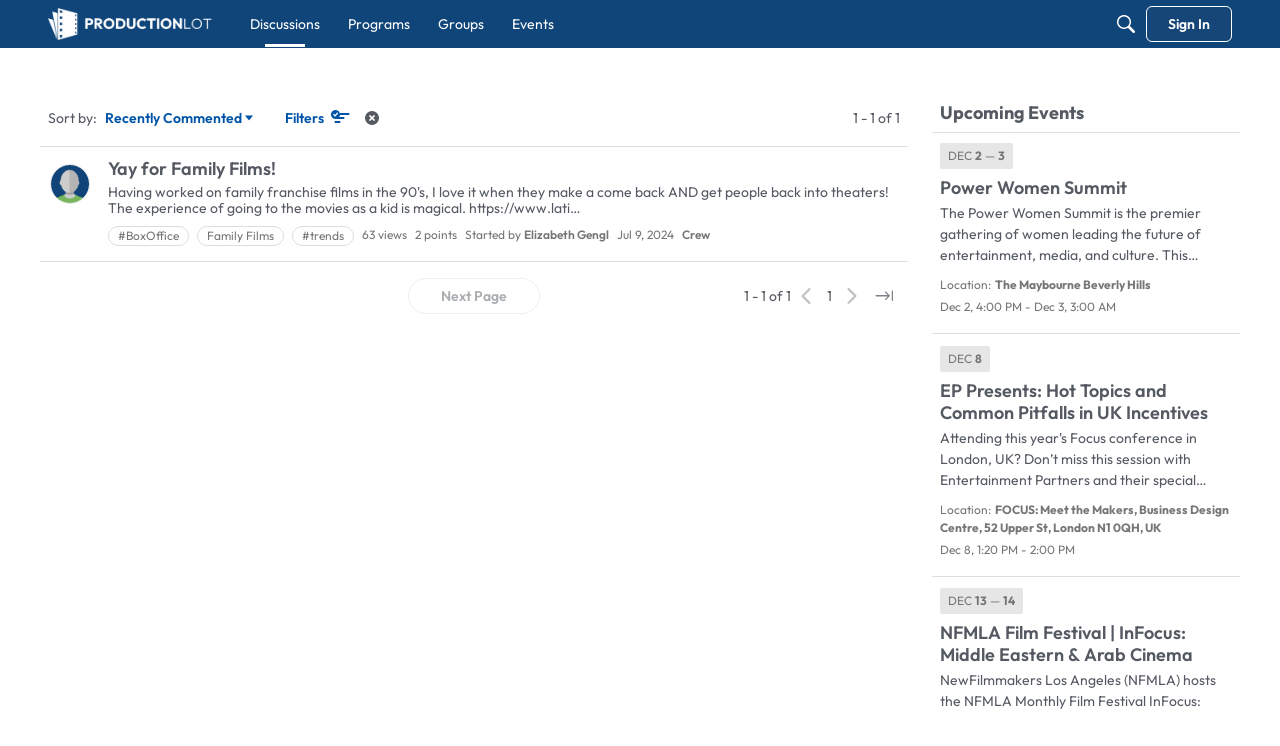

--- FILE ---
content_type: application/x-javascript
request_url: https://productionlot.ep.com/dist/v2/layouts/chunks/addons/groups/Events.classes.DxHjlHD9.min.js
body_size: 1208
content:
import{i as t}from"../../../vendor/vendor/react-core.DX39jclN.min.js";import{a1 as D,aJ as G,ai as h,cf as n,c_ as Q,ij as U,bR as q,cb as F,aN as l,d9 as E,aj as o,aP as v,gb as H,ik as $,il as J,aQ as L,hl as K,im as N,c9 as y,c1 as _,aR as X}from"../../../entries/layouts.B6qZ81fl.min.js";const Y=D((s,i)=>{var c,r;const a=G("events",i),e=h(),g=a("excerptInCompact",{show:!1,font:n.font({})}),m=a("spacing",{padding:n.spacing({vertical:20,horizontal:6})}),b=a("attendeesStackedList",Q("attendees")),p=a("separator",{fg:e.mixBgAndFg(.2)}),d=a("section",{spacing:n.spacing({vertical:20})}),f=a("description",{font:n.font({...e.fontSizeAndWeightVars("medium")})}),u=a("options",{box:n.box({background:s==null?void 0:s.innerBackground,borderType:s==null?void 0:s.borderType,border:e.border}),featuredImage:{display:((c=s==null?void 0:s.featuredImage)==null?void 0:c.display)??!1,fallbackImage:((r=s==null?void 0:s.featuredImage)==null?void 0:r.fallbackImage)??void 0}},s);return{spacing:m,attendeesStackedList:b,separator:p,section:d,description:f,excerptInCompact:g,options:u}}),et=D((s,i)=>{var x,C,k;const a=Y(i),e=h(),g=U().compact.container.size,m=q().mediaQueries(),b=t({display:"block",borderBottom:E(),borderTop:E(),...l.padding({...a.spacing.padding,horizontal:a.spacing.padding.horizontal*2}),...F(a.spacing.padding.horizontal*2)},"label:Events-classes-empty"),p=t({flexBasis:v(g),flexShrink:1,alignSelf:"flex-start",color:o.colorOut(e.mainColors.fg)},"label:Events-classes-dateCompact"),d=t({...l.font(a.excerptInCompact.font),color:a.excerptInCompact.show?o.colorOut(a.excerptInCompact.font.color):o.colorOut(e.mainColors.fg)},"label:Events-classes-excerpt"),f=t({marginLeft:"0px !important"},"label:Events-classes-metas"),u=t({marginRight:e.gutter.quarter},"label:Events-classes-metaLabel"),c=t({},m.oneColumnDown({display:H("none")}),"label:Events-classes-metaDate"),r=t({[`.${$().toggle}`]:{marginLeft:"auto",fontWeight:e.fonts.weights.normal}},"label:Events-classes-dropDown"),I=t({...l.margin({top:e.gutter.size}),display:"block",textAlign:"right",color:o.colorOut(e.links.colors.default)},"label:Events-classes-viewMore"),w=t({...X().middle()},"label:Events-classes-filterRoot"),V=t({marginBottom:e.gutter.half,justifyContent:"flex-start"},"label:Events-classes-filter"),B=t({marginRight:e.gutter.quarter},"label:Events-classes-filterLabel"),T=J(),P=t({...T.root,backgroundColor:o.colorOut(e.mainColors.bg),[`.${K().photo}`]:{width:L(100),height:L(100)}},"label:Events-classes-attendeePhoto"),z=t({marginBottom:v(e.gutter.size)},"label:Events-classes-pageTitle"),M=t({...l.box(a.options.box)},"label:Events-classes-widgetRoot"),R=t({"& .tokenText":{display:"inline-block",fontWeight:e.fonts.weights.normal},...l.margin({bottom:8})},"label:Events-classes-eventListDate"),S=t({textTransform:"uppercase"},"label:Events-classes-eventListDateMonth"),A=t({fontWeight:e.fonts.weights.bold},"label:Events-classes-eventListDateBolded"),W=h().options.preset===N.DARK&&((k=(C=(x=y().options)==null?void 0:x.box)==null?void 0:C.background)==null?void 0:k.color)&&o.isLightColor(y().options.box.background.color),j=t({...W&&{"&& a":{color:o.colorOut(e.elementaryColors.darkText)},"& a:hover p, & a:focus p, & a:active p":{...l.font(_().title.fontState)},"& span":{color:o.colorOut(e.elementaryColors.darkText)}}},"label:Events-classes-colorPresetsAdjustment");return{excerpt:d,metas:f,metaDate:c,metaLabel:u,empty:b,dateCompact:p,dropDown:r,viewMore:I,filter:V,filterLabel:B,filterRoot:w,attendeePhoto:P,pageTitle:z,widgetRoot:M,eventListDate:R,eventListDateMonth:S,eventListDateBolded:A,colorPresetsAdjustment:j,locationMeta:t({maxHeight:"unset"},"label:Events-classes-locationMeta")}});export{et as a,Y as e};


--- FILE ---
content_type: application/x-javascript
request_url: https://productionlot.ep.com/dist/v2/layouts/chunks/addons/groups/EventEventsWidget.XfBFJgZw.min.js
body_size: 243
content:
import{j as a,l as v}from"../../../vendor/vendor/react-core.DX39jclN.min.js";import{E as d}from"./EventListItem.DJfF-rfE.min.js";import{e as y,a as h}from"./Events.classes.DxHjlHD9.min.js";import{H as j}from"../../HomeWidgetContainer.CiL7fO-F.min.js";import{dO as I,eF as E,eO as L,bp as T}from"../../../entries/layouts.B6qZ81fl.min.js";import{L as b}from"../../List.jcya9LiQ.min.js";function G(i){var c,l;const{title:f,subtitle:g,description:u,containerOptions:e,events:o}=i,r=(e==null?void 0:e.displayType)===I.GRID||(e==null?void 0:e.displayType)===I.CAROUSEL,m=r,x={imagePlacement:"left",contentType:L.TitleDescriptionIcon},s=y({...e,featuredImage:{display:(c=i.apiParams)==null?void 0:c.featuredImage,fallbackImage:(l=i.apiParams)==null?void 0:l.fallbackImage}}),n=h(m,e),C=E(x);return a.jsx(j,{subtitle:g,description:u,options:{...e,isGrid:!1},title:f,children:r?o.map((t,p)=>a.jsx(d,{className:v(C.root,n.colorPresetsAdjustment),headingLevel:4,event:t,compact:m,excerptInCompact:s.excerptInCompact.show,featuredImage:s.options.featuredImage},t.eventID)):a.jsx(b,{className:n.widgetRoot,children:o.map((t,p)=>a.jsx(d,{className:T({isFirst:p===0}),headingLevel:4,event:t,compact:m,excerptInCompact:s.excerptInCompact.show,featuredImage:s.options.featuredImage},t.eventID))})})}export{G as default};


--- FILE ---
content_type: application/x-javascript
request_url: https://productionlot.ep.com/dist/v2/layouts/chunks/FromToDateTime.DGZ78mTV.min.js
body_size: -48
content:
import{j as e}from"../vendor/vendor/react-core.DX39jclN.min.js";import{ih as s,ii as n,ae as r,d3 as m}from"../entries/layouts.B6qZ81fl.min.js";function j(t){const{dateStarts:D,dateEnds:a}=t,d=s(new Date(D),new Date,n.YEAR),o=a?s(new Date(a),new Date,n.YEAR):!1,E=(a?s(new Date(D),new Date(a),n.DAY):!1)?m.TIME:m.EXTENDED,c=e.jsx(r,{timestamp:t.dateStarts,type:m.EXTENDED,isSameYear:d}),i=t.dateEnds?e.jsx(r,{timestamp:t.dateEnds,type:E,isSameYear:o}):void 0;return e.jsxs(e.Fragment,{children:[c,t.dateEnds&&e.jsxs(e.Fragment,{children:[" ",i&&" - ",i]})]})}export{j as F};


--- FILE ---
content_type: application/javascript
request_url: https://productionlot.ep.com/api/v2/themes/1/assets/javascript.js?v=1239760299-6914fa34
body_size: 1823
content:
const getNonce=()=>{const scripts=document.querySelectorAll('script');for(let i=0;i<scripts.length;i++){if(scripts[i].nonce){return scripts[i].nonce}}
console.warn('Failed to retrieve a nonce. Check to see if your scripts work.')};const NONCE=(document.querySelector('script')?.nonce)?document.querySelector('script')?.nonce:getNonce();const injectJSFile=(validUrl,attributesOrID="")=>{const head=document.querySelector('head');const scriptTag=document.createElement('script');scriptTag.setAttribute('nonce',NONCE);scriptTag.setAttribute('type','text/javascript');scriptTag.setAttribute('charset','UTF-8');scriptTag.async=!0;scriptTag.src=(validUrl)?validUrl:'';if(typeof attributesOrID==='object'){for(const[key,value]of Object.entries(attributesOrID)){scriptTag.setAttribute(`${key}`,`${value}`)}}else{if(typeof(attributesOrID)==='string'&&attributesOrID!==''){scriptTag.id=attributesOrID}}
head.appendChild(scriptTag)};const injectCSS=(styles)=>{const head=document.querySelector('head');const styleTag=document.createElement('style');styleTag.innerHTML=(styles)?styles:'';head.appendChild(styleTag)}
const injectJS=(script)=>{const head=document.querySelector('head');const scriptTag=document.createElement('script');scriptTag.setAttribute('nonce',NONCE);scriptTag.setAttribute('type','text/javascript');scriptTag.setAttribute('charset','UTF-8')
scriptTag.innerHTML=(script)?script:'';head.insertBefore(scriptTag,head.firstChild)}
window.onVanillaReady(function(vanilla){var user=vanilla.getCurrentUser()});const hideLoginLinks=()=>{const h2s=document.getElementsByTagName('h2');[...h2s].forEach((h2)=>{if(h2.innerText=='Welcome!'){if(h2.parentNode.innerText.includes('It looks like you\'re new here. Sign in or register to get started.')){h2.parentNode.style.display='none'}}})};const CURRENTURL=new URL(window.location.href);let eventPage=CURRENTURL.pathname.match(/\bevents\b/);const isValidHttpUrl=(url)=>{let validUrl;try{validUrl=new URL(url)}catch(_){return!1}
return validUrl.protocol==="https:"}
const addLinkToButton=(id)=>{let eventId=parseInt(id);if(eventId===NaN||eventId<1||eventId===!1){return!1}
var requestOptions={method:'GET',headers:new Headers(),redirect:'follow'};fetch("https://"+CURRENTURL.hostname+"/api/v2/events/"+eventId,requestOptions).then(response=>response.json()).then((responseData)=>{console.log(responseData.locationUrl);if(isValidHttpUrl(responseData.locationUrl)){console.log('is valid URL',responseData.locationUrl);document.addEventListener('click',event=>{console.log('click!!');if(event.target.value==='Going'){window.open(responseData.locationUrl)}})}}).catch(error=>console.log('error',error))};const VISIBLE_TITLE_LINKS='.css-35cqig-ListItem-styles-titleLink-DiscussionList-classes-title, .Title a, h2 a span p { font-size: 1.3rem !important; font-weight: bold !important; color: #10457a !important; } .css-35cqig-ListItem-styles-titleLink-DiscussionList-classes-title:hover, .Title a:hover, h2 a span p:hover { color: rgb(20, 116, 212) !important; }';const VIDEO_PLACERHOLDER_ALT_TEXT='VideoPlaceholder';const HIDE_VIDEO_PLACEHOLDER_IMAGES=`
    .Section-Discussion img[alt~="${VIDEO_PLACERHOLDER_ALT_TEXT}"] {
        display: none !important;
    }
`;onVanillaReady(()=>{injectCSS(HIDE_VIDEO_PLACEHOLDER_IMAGES);injectCSS(VISIBLE_TITLE_LINKS)});onVanillaReady(()=>{if(eventPage!==null){let specificEvent=CURRENTURL.pathname.match(/\bevents\/(\d+)\-.*/);let specificEventID=(specificEvent)?specificEvent[1]:undefined;addLinkToButton(specificEventID)}});onVanillaReady((e)=>{if(e.getCurrentUser().userID===0){window.addEventListener('load',()=>{hideLoginLinks()})}});onVanillaReady(()=>{if(!window.location.pathname.includes('/profile/')){return}
injectCSS(`.ProfileSocialMediaLink {text-decoration: underline !important;}`);const trustedDomains=gdn.meta.trustedDomains.split('\n').map((td)=>td.replace('*.',''));window.addEventListener('load',()=>{setTimeout(()=>{const tds=document.querySelectorAll('.About.P table td');[...tds].map((td)=>{console.log('td:',td.innerHTML);if(td.innerHTML.trim().startsWith('https:\/\/')){try{const socialURL=new URL(td.innerHTML.trim());c('Social URL',socialURL);if(socialURL){const $linkURL=(trustedDomains.includes(socialURL.hostname.replace('www.','')))?socialURL.href:`/home/leaving?target=${encodeURIComponent(socialURL.href)}`;td.innerHTML=`<a href='${$linkURL}' target='_blank' class='ProfileSocialMediaLink'>${socialURL.hostname} <svg viewBox="0 0 17 17" focusable="false" width="12" height="12"><path d="M14.142 11.615l.428-7.75c.003-.059.006-.117-.02-.143l.004-.058c-.028-.03.003-.058-.025-.087-.027-.03-.027-.03-.024-.088l-.055-.059-.107-.115-.108-.115-.054-.059c-.028-.03-.028-.03-.086-.03-.027-.03-.058-.001-.085-.03 0 0-.028-.03-.058-.002-.058 0-.086-.03-.141-.029L6.051 3a.782.782 0 00-.777.726.72.72 0 00.701.752l6.028.108-8.762 8.172a.718.718 0 00-.053 1.02c.27.289.722.297 1.021.018l8.76-8.168-.304 5.907c-.023.453.301.8.699.805.4.007.757-.326.778-.725z" fill="currentcolor"></path></svg></a>`}}catch(e){console.log('Problem extracting Social Media Link in the Profile. This code is in the JavaScript panel in the Theme.');console.error(e)}}})},500)})});onVanillaReady(()=>{const HIDE_LEADERBOARDS=`
        body.Dashboard.Activity .Box.Leaderboard,
        body.Badges .pageBox .Box.Leaderboard
        {
            display: none !important;
        }
    `;injectCSS(HIDE_LEADERBOARDS)});const injectGTMFile=(validUrl)=>{const head=document.querySelector('head');const scriptTag=document.createElement('script');scriptTag.setAttribute('nonce',NONCE);scriptTag.async=!0;scriptTag.src=(validUrl)?validUrl:'';head.insertBefore(scriptTag,head.firstChild)}
onVanillaReady(()=>{injectGTMFile('https://www.googletagmanager.com/gtm.js?id=GTM-NB496QS');window.addEventListener('load',()=>{const dataLayer=window.dataLayer||window.dataLayer;dataLayer.push({'gtm.start':new Date().getTime(),event:'gtm.js'})})});onVanillaReady(()=>{const cookieLawScriptTemplateURL='https://cdn.cookielaw.org/scripttemplates/otSDKStub.js';const cookieLawInlineScript='function OptanonWrapper() { }';injectJSFile(cookieLawScriptTemplateURL,{"id":"CookieLawTemplate","data-domain-script":"0193b1c9-1e0b-778c-ba0f-952c5fb41c2b"});injectJS(cookieLawInlineScript)})

--- FILE ---
content_type: application/x-javascript
request_url: https://productionlot.ep.com/dist/v2/layouts/chunks/addons/groups/EventListItem.DJfF-rfE.min.js
body_size: 814
content:
import{r as f,j as e}from"../../../vendor/vendor/react-core.DX39jclN.min.js";import{a as h}from"./Events.classes.DxHjlHD9.min.js";import{fH as u,ih as m,ii as d,bZ as j,aW as g,c5 as p,ad as L,t as y,f1 as v,c2 as E}from"../../../entries/layouts.B6qZ81fl.min.js";import{T as S}from"../../TokenItem.BWbjGxhG.min.js";import{a as N}from"../../ListItem.DJYWfruW.min.js";import{F as I}from"../../FromToDateTime.DGZ78mTV.min.js";import{L as M}from"../../LinkOrText.BQuTAKD1.min.js";function C(a){const{dateStarts:t,dateEnds:n}=a,s=h(),o=a.localeKey??u(),r=f.useMemo(()=>{const c=new Date(t),i=new Date(n),x=new Date,D=m(c,i,d.DAY),l={start:{dayYear:c.toLocaleDateString(o,{day:"numeric"}),month:c.toLocaleDateString(o,{month:"short"})}};return!m(x,c,d.YEAR)&&(!m(c,i,d.MONTH)||D)&&(l.start.dayYear+=`, ${c.toLocaleDateString(o,{year:"numeric"})}`),D||(l.end={dayYear:i.toLocaleDateString(o,{day:"numeric"})},m(c,i,d.MONTH)||(l.end.month=i.toLocaleDateString(o,{month:"short"})),m(x,i,d.YEAR)||(l.end.dayYear+=`, ${i.toLocaleDateString(o,{year:"numeric"})}`)),l},[t,n,o]);return e.jsxs(S,{className:s.eventListDate,children:[e.jsx("span",{className:s.eventListDateMonth,children:`${r.start.month} `}),e.jsx("span",{className:s.eventListDateBolded,children:r.start.dayYear}),r.end&&e.jsxs(e.Fragment,{children:[" — ",r.end.month?e.jsx("span",{className:s.eventListDateMonth,children:`${r.end.month} `}):"",e.jsx("span",{className:s.eventListDateBolded,children:r.end.dayYear})]})]})}function T(a){const{event:t,compact:n}=a,s=h.useAsHook(),o=j.useAsHook(),r=!!(t.safeLocationUrl||t.location),c=g("eventLocation");return e.jsxs(p,{className:s.metas,children:[r&&e.jsxs(L,{className:s.locationMeta,children:[e.jsxs("span",{id:c,className:s.metaLabel,children:[y("Location"),":"]}),e.jsx(M,{linkClass:o.metaLink,linkWrap:"strong",url:t.safeLocationUrl,label:t.location??t.locationUrl,"aria-describedby":c})]}),!n&&e.jsx(L,{className:s.metaDate,children:e.jsx(I,{dateStarts:t.dateStarts,dateEnds:t.allDayEvent?void 0:t.dateEnds})}),t.parentRecord&&e.jsx(v,{to:t.parentRecord.url,children:e.jsx("strong",{children:t.parentRecord.name})})]})}function U(a){const t=h(),{event:n,compact:s}=a,{headingLevel:o=2}=a;return e.jsx(N,{as:a.as,url:n.url,name:e.jsxs(e.Fragment,{children:[e.jsx(C,{dateStarts:n.dateStarts,dateEnds:n.dateEnds,localeKey:u()}),e.jsx("p",{children:n.name})]}),headingDepth:o,metas:e.jsx(T,{event:n,compact:s}),options:{iconPosition:E.DEFAULT},asTile:s,featuredImage:a.featuredImage,image:n.image,description:(!a.compact||a.excerptInCompact)&&n.excerpt,descriptionClassName:t.excerpt,descriptionMaxCharCount:a.excerptInCompact?60:160,className:a.className,actions:void 0})}export{U as E};
